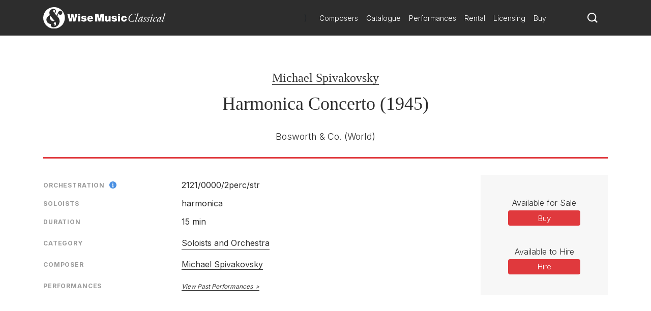

--- FILE ---
content_type: text/html; charset=utf-8
request_url: https://www.wisemusicclassical.com/work/9207/Harmonica-Concerto--Michael-Spivakovsky/
body_size: 9792
content:

<!DOCTYPE html>
<html lang="en">
<head>
    <meta charset="utf-8">
    <meta name="viewport" content="width=device-width, initial-scale=1, shrink-to-fit=no, viewport-fit=cover">
    <meta name="twitter:card" content="summary_large_image">
    <link rel="icon" type="image/x-icon" href="/img/favicon.ico">

    

<title>Harmonica Concerto | Michael Spivakovsky - Wise Music Classical</title>

<meta property="og:title" content="Harmonica Concerto | Michael Spivakovsky" />
<meta name="twitter:title" content="Harmonica Concerto | Michael Spivakovsky">



    <link rel="canonical" href="https://www.wisemusicclassical.com/work/9207/Harmonica-Concerto--Michael-Spivakovsky/" />
    <meta property="og:url" content="https://www.wisemusicclassical.com/work/9207/Harmonica-Concerto--Michael-Spivakovsky/" />

    <meta property="og:description" content="Harmonica Concerto by Michael Spivakovsky, published by Bosworth &amp; Co." />
    <meta name="twitter:description" content="Harmonica Concerto by Michael Spivakovsky, published by Bosworth &amp; Co." />


<!-- Google Tag Manager -->
<script>
    // Include the following lines to define the gtag() function when
    // calling this code prior to your gtag.js or Tag Manager snippet
    window.dataLayer = window.dataLayer || [];
    function gtag() { dataLayer.push(arguments); }

    // Call the default command before gtag.js or Tag Manager runs to
    // adjust how the tags operate when they run. Modify the defaults
    // per your business requirements and prior consent granted/denied, e.g.:
    
    gtag('consent', 'default', {
        ad_storage: 'denied',
        analytics_storage: 'denied',
        wait_for_update: 500,
    });
</script>

<script>
    (function (w, d, s, l, i) {
        w[l] = w[l] || []; w[l].push({
            'gtm.start':
                new Date().getTime(), event: 'gtm.js'
        }); var f = d.getElementsByTagName(s)[0],
            j = d.createElement(s), dl = l != 'dataLayer' ? '&l=' + l : ''; j.async = true; j.src =
                'https://www.googletagmanager.com/gtm.js?id=' + i + dl; f.parentNode.insertBefore(j, f);
        })(window, document, 'script', 'dataLayer', 'GTM-5LPP4BG');</script>
<!-- End Google Tag Manager -->

 
    <!-- Inter Google Font -->
    <link rel="stylesheet" href="https://fonts.googleapis.com/css2?family=Inter:wght@300;400;500;700&amp;display=swap">
    <!-- BodoniSevITCPro-Book Font -->
    <link rel="stylesheet" media="none" href="/css/MyFontsWebfontsKit.css" />
    <link rel="stylesheet" href="/css/styles.css?v=d9TW2WSWgYM2ftrijdn-4tRrHMF996FNpIPhYBgZQjw" />
   
<script type="text/javascript">!function(T,l,y){var S=T.location,k="script",D="instrumentationKey",C="ingestionendpoint",I="disableExceptionTracking",E="ai.device.",b="toLowerCase",w="crossOrigin",N="POST",e="appInsightsSDK",t=y.name||"appInsights";(y.name||T[e])&&(T[e]=t);var n=T[t]||function(d){var g=!1,f=!1,m={initialize:!0,queue:[],sv:"5",version:2,config:d};function v(e,t){var n={},a="Browser";return n[E+"id"]=a[b](),n[E+"type"]=a,n["ai.operation.name"]=S&&S.pathname||"_unknown_",n["ai.internal.sdkVersion"]="javascript:snippet_"+(m.sv||m.version),{time:function(){var e=new Date;function t(e){var t=""+e;return 1===t.length&&(t="0"+t),t}return e.getUTCFullYear()+"-"+t(1+e.getUTCMonth())+"-"+t(e.getUTCDate())+"T"+t(e.getUTCHours())+":"+t(e.getUTCMinutes())+":"+t(e.getUTCSeconds())+"."+((e.getUTCMilliseconds()/1e3).toFixed(3)+"").slice(2,5)+"Z"}(),iKey:e,name:"Microsoft.ApplicationInsights."+e.replace(/-/g,"")+"."+t,sampleRate:100,tags:n,data:{baseData:{ver:2}}}}var h=d.url||y.src;if(h){function a(e){var t,n,a,i,r,o,s,c,u,p,l;g=!0,m.queue=[],f||(f=!0,t=h,s=function(){var e={},t=d.connectionString;if(t)for(var n=t.split(";"),a=0;a<n.length;a++){var i=n[a].split("=");2===i.length&&(e[i[0][b]()]=i[1])}if(!e[C]){var r=e.endpointsuffix,o=r?e.location:null;e[C]="https://"+(o?o+".":"")+"dc."+(r||"services.visualstudio.com")}return e}(),c=s[D]||d[D]||"",u=s[C],p=u?u+"/v2/track":d.endpointUrl,(l=[]).push((n="SDK LOAD Failure: Failed to load Application Insights SDK script (See stack for details)",a=t,i=p,(o=(r=v(c,"Exception")).data).baseType="ExceptionData",o.baseData.exceptions=[{typeName:"SDKLoadFailed",message:n.replace(/\./g,"-"),hasFullStack:!1,stack:n+"\nSnippet failed to load ["+a+"] -- Telemetry is disabled\nHelp Link: https://go.microsoft.com/fwlink/?linkid=2128109\nHost: "+(S&&S.pathname||"_unknown_")+"\nEndpoint: "+i,parsedStack:[]}],r)),l.push(function(e,t,n,a){var i=v(c,"Message"),r=i.data;r.baseType="MessageData";var o=r.baseData;return o.message='AI (Internal): 99 message:"'+("SDK LOAD Failure: Failed to load Application Insights SDK script (See stack for details) ("+n+")").replace(/\"/g,"")+'"',o.properties={endpoint:a},i}(0,0,t,p)),function(e,t){if(JSON){var n=T.fetch;if(n&&!y.useXhr)n(t,{method:N,body:JSON.stringify(e),mode:"cors"});else if(XMLHttpRequest){var a=new XMLHttpRequest;a.open(N,t),a.setRequestHeader("Content-type","application/json"),a.send(JSON.stringify(e))}}}(l,p))}function i(e,t){f||setTimeout(function(){!t&&m.core||a()},500)}var e=function(){var n=l.createElement(k);n.src=h;var e=y[w];return!e&&""!==e||"undefined"==n[w]||(n[w]=e),n.onload=i,n.onerror=a,n.onreadystatechange=function(e,t){"loaded"!==n.readyState&&"complete"!==n.readyState||i(0,t)},n}();y.ld<0?l.getElementsByTagName("head")[0].appendChild(e):setTimeout(function(){l.getElementsByTagName(k)[0].parentNode.appendChild(e)},y.ld||0)}try{m.cookie=l.cookie}catch(p){}function t(e){for(;e.length;)!function(t){m[t]=function(){var e=arguments;g||m.queue.push(function(){m[t].apply(m,e)})}}(e.pop())}var n="track",r="TrackPage",o="TrackEvent";t([n+"Event",n+"PageView",n+"Exception",n+"Trace",n+"DependencyData",n+"Metric",n+"PageViewPerformance","start"+r,"stop"+r,"start"+o,"stop"+o,"addTelemetryInitializer","setAuthenticatedUserContext","clearAuthenticatedUserContext","flush"]),m.SeverityLevel={Verbose:0,Information:1,Warning:2,Error:3,Critical:4};var s=(d.extensionConfig||{}).ApplicationInsightsAnalytics||{};if(!0!==d[I]&&!0!==s[I]){var c="onerror";t(["_"+c]);var u=T[c];T[c]=function(e,t,n,a,i){var r=u&&u(e,t,n,a,i);return!0!==r&&m["_"+c]({message:e,url:t,lineNumber:n,columnNumber:a,error:i}),r},d.autoExceptionInstrumented=!0}return m}(y.cfg);function a(){y.onInit&&y.onInit(n)}(T[t]=n).queue&&0===n.queue.length?(n.queue.push(a),n.trackPageView({})):a()}(window,document,{
src: "https://js.monitor.azure.com/scripts/b/ai.2.min.js", // The SDK URL Source
crossOrigin: "anonymous", 
cfg: { // Application Insights Configuration
    connectionString: 'InstrumentationKey=d0234afd-2e91-47dd-bd27-5e8365e32f0e'
}});</script></head>
<body>
    <!-- Google Tag Manager (noscript) -->
    <noscript>
        <iframe src="https://www.googletagmanager.com/ns.html?id=GTM-5LPP4BG"
                height="0" width="0" style="display:none;visibility:hidden"></iframe>
    </noscript>
    <!-- End Google Tag Manager (noscript) -->
    
    <!-- Header -->
    
<header class="header">
    <div class="header__container">
        <div class="header__elements">
            <!-- Logo -->
            <!-- Partial Views -->
    <div class="logo">
        <a class="logo__container" href="/">
            <img class="logo__img"
             src="/media/krhkxd42/wmc-logo.svg"
             alt="Wise Music Classical" />
        </a>
    </div>


)

            <!-- Navigation -->
            
<nav class="navigation navigation--hide">
    <!-- Main navigation List -->
    <ul class="navigation__items">
            <li class="navigation__item">
                <a class="navigation__link" href="/composers/">Composers</a>
            </li>
            <li class="navigation__item">
                <a class="navigation__link" href="/catalogue/">Catalogue</a>
            </li>
            <li class="navigation__item">
                <a class="navigation__link" href="/performances/">Performances</a>
            </li>
            <li class="navigation__item">
                <a class="navigation__link" href="/rental/">Rental</a>
            </li>
            <li class="navigation__item">
                <a class="navigation__link" href="/licensing/">Licensing</a>
            </li>
            <li class="navigation__item">
                <a class="navigation__link" href="/buy/">Buy</a>
            </li>
    </ul>
</nav>
            <!-- Search -->
            <div class="search-icon">
                <a class="search-icon__btn">
                    <svg version="1.1" xmlns="http://www.w3.org/2000/svg" xmlns:xlink="http://www.w3.org/1999/xlink" x="0px" y="0px"
    viewBox="0 0 1000 1000" style="enable-background:new 0 0 1000 1000;" xml:space="preserve">
<title>search-1</title>
<path d="M800.2,703.7c-7.3-7.3-8.3-19.9-2.7-28.6c44-67.7,69.8-148.3,69.8-234.9C867.3,201,672.7,6.5,433.7,6.5
    C194.5,6.5,0,201,0,440.2c0,239.1,194.5,433.6,433.7,433.6c93.1,0,179.3-29.9,250.1-80.1c8.3-6,20.8-5.2,28.1,2l155,155
    c1,1,2.1,2,3.2,2.8c1.8,1.5,9.3,8.5,16.5,15.8l18.4,18.3c7.3,7.2,19.1,7.2,26.3,0l63.2-63.2c7.3-7.3,7.3-19.1,0.1-26.4L800.2,703.7
    L800.2,703.7z M696,642.2c-14.3,18.6-30.4,35.6-48.2,50.7C590,742,515.3,771.8,433.7,771.8C250.8,771.8,102,623,102,440.2
    s148.8-331.7,331.7-331.7c182.8,0,331.6,148.8,331.6,331.7C765.3,516.2,739.2,586.2,696,642.2L696,642.2z"></path>
</svg>
                </a>
            </div>
            <!-- Toggle -->
              <div class="toggle toggle--squeeze">
    <div class="toggle__box">
      <div class="toggle__inner"></div>
    </div>
  </div>
        </div>
    </div>
        <!-- Search -->
    <div class="search search--hide">
    <form class="search__form" action="Get">
        <input class="search__input js-catalogue-search" type="search" placeholder="Search composers, works, news..." size="35" aria-label="Search">
       <div class="search__icon js-search-icon">
            <svg version="1.1" xmlns="http://www.w3.org/2000/svg" xmlns:xlink="http://www.w3.org/1999/xlink" x="0px" y="0px"
    viewBox="0 0 1000 1000" style="enable-background:new 0 0 1000 1000;" xml:space="preserve">
<title>search-1</title>
<path d="M800.2,703.7c-7.3-7.3-8.3-19.9-2.7-28.6c44-67.7,69.8-148.3,69.8-234.9C867.3,201,672.7,6.5,433.7,6.5
    C194.5,6.5,0,201,0,440.2c0,239.1,194.5,433.6,433.7,433.6c93.1,0,179.3-29.9,250.1-80.1c8.3-6,20.8-5.2,28.1,2l155,155
    c1,1,2.1,2,3.2,2.8c1.8,1.5,9.3,8.5,16.5,15.8l18.4,18.3c7.3,7.2,19.1,7.2,26.3,0l63.2-63.2c7.3-7.3,7.3-19.1,0.1-26.4L800.2,703.7
    L800.2,703.7z M696,642.2c-14.3,18.6-30.4,35.6-48.2,50.7C590,742,515.3,771.8,433.7,771.8C250.8,771.8,102,623,102,440.2
    s148.8-331.7,331.7-331.7c182.8,0,331.6,148.8,331.6,331.7C765.3,516.2,739.2,586.2,696,642.2L696,642.2z"></path>
</svg>
           Search
        </div>
    </form>
</div>
</header> 
    <!-- Hero -->
    

    
    <!-- Page Content -->
    <main class="main__content">
        

<div id="react_0HNISF007UBVS"><div class="modal__background modal--hide "><div class="modal modal--hide "><header class="modal__header"><button class="modal__close-button">close X</button></header><section class="modal__body"><main class="work-buy"><div class="work-buy__card"><div class="work-buy__country"><img src="/img/buy/flags/uk.png" alt="Located in the UK"/> <!-- -->Located in the UK</div><div class="work-buy__logo"><a class="work-buy__link" href="https://www.musicroom.com" target="_blank" rel="noopener noreferrer"><img src="/img/buy/logos/musicroom.png" alt="musicroom"/></a></div><div class="work-buy__links-container"><ul class="work-buy__links"><li class="work-buy-link__item"><span class="work-buy-link__description">Solo Part</span><div class="work-buy-link__link-container"><a class="work-buy-link__link" href="https://www.musicroom.com/michael-spivakovsky-concerto-for-harmonica-and-orchestra-harmonica-piano-bwh008182" target="_blank" rel="noopener noreferrer sponsored">Buy</a></div></li></ul></div></div><div class="work-buy__card"><div class="work-buy__country"><img src="/img/buy/flags/usa.png" alt="Located in the USA"/> <!-- -->Located in the USA</div><div class="work-buy__logo"><a class="work-buy__link" href="https://www.sheetmusicplus.com" target="_blank" rel="noopener noreferrer"><img src="/img/buy/logos/sheetmusic.png" alt="sheetmusic"/></a></div><div class="work-buy__links-container"><ul class="work-buy__links"><li class="work-buy-link__item"><span class="work-buy-link__description">Solo Part</span><div class="work-buy-link__link-container"><a class="work-buy-link__link" href="http://www.sheetmusicplus.com/title/concerto-for-harmonica-and-orchestra-sheet-music/20980453?aff_id=672721" target="_blank" rel="noopener noreferrer sponsored">Buy</a></div></li><li class="work-buy-link__item"><span class="work-buy-link__description">Solo Part</span><div class="work-buy-link__link-container"><a class="work-buy-link__link" href="https://www.sheetmusicplus.com/en/product/michael-spivakovsky:-concerto-for-harmonica-and-orchestra:-harmonica-23245326.html" target="_blank" rel="noopener noreferrer sponsored">Buy</a></div></li></ul></div></div><div class="work-buy__card"><div class="work-buy__country"><img src="/img/buy/flags/eu.png" alt="Located in Europe"/> <!-- -->Located in Europe</div><div class="work-buy__logo"><a class="work-buy__link" href="https://www.musicshopeurope.com" target="_blank" rel="noopener noreferrer"><img src="/img/buy/logos/musicshop.png" alt="musicshop"/></a></div><div class="work-buy__links-container"><ul class="work-buy__links"><li class="work-buy-link__item"><span class="work-buy-link__description">Solo Part</span><div class="work-buy-link__link-container"><a class="work-buy-link__link" href="http://www.musicshopeurope.com/product/bwh008182/concerto-for-harmonica-and-orchestra.aspx" target="_blank" rel="noopener noreferrer sponsored">Buy</a></div></li></ul></div></div></main></section></div></div><header class="work__header"><ul class="work__summary"><li class="work__item work__item--composers"><a href="/composer/1491/Michael-Spivakovsky/" class="work__item--composer">Michael Spivakovsky</a></li><li class="work__item work__item--title"><h1>Harmonica Concerto (1945)<br/></h1></li><li class="work__item work__item--publishers"><span>Bosworth &amp; Co.<!-- --> <!-- -->(World)<br/></span></li></ul></header><div class="work__content-container"><main class="work__content"><div class="work-cards"><div class="work-card"><div class="work-card__details"><ul class="work-card__detail-list"><li class="work-card__detail-item"><label class="work-card__detail-label work-card__label-icon">Orchestration<span><div></div></span></label><div><span class="work-card__orchestration-details">2121/</span><span class="work-card__orchestration-details">0000/</span><span class="work-card__orchestration-details">2perc/</span><span class="work-card__orchestration-details">str</span></div></li><li class="work-card__detail-item"><label class="work-card__detail-label">Soloists</label>harmonica</li><li class="work-card__detail-item"><label class="work-card__detail-label">Duration</label>15 min</li></ul></div></div><div class="work-card"><div class="work-card__details"><ul class="work-card__detail-list"><li class="work-card__detail-item"><label class="work-card__detail-label">Category</label><a href="/catalogue/works/?category=[&quot;Soloists+and+Orchestra&quot;]&amp;yearComposed=[0,2026]" class="work-card__link">Soloists and Orchestra</a></li></ul></div></div><div class="work-card"><div class="work-card__details"><ul class="work-card__detail-list"><li class="work-card__detail-item"><label class="work-card__detail-label">Composer</label><div><span><a href="/composer/1491/Michael-Spivakovsky/" class="work-card__link--composer">Michael Spivakovsky</a></span></div></li></ul></div></div><div class="work-card"><div class="work-card__details"><ul class="work-card__detail-list"><li class="work-card__detail-item"><label class="work-card__detail-label">Performances</label><div class="work-card__performances"><a href="/performances/search/work/9207" class="work-card__performances-link">View Past Performances</a></div></li></ul></div></div></div></main><aside class="work__aside-content"><section class="publishers-block"></section><div class="work-CTA__container"><aside class="work-CTA"><div class="work-CTA__group"><label class="work-CTA__label">Available for Sale</label><button class="work-CTA__button">Buy</button></div><div class="work-CTA__group"><label class="work-CTA__label">Available to Hire</label><a href="http://www.zinfonia.com/search?WID=146022" target="_blank" class="work-CTA__link" id="hireLink" rel="noopener noreferrer sponsored">Hire</a></div></aside></div></aside></div><div></div></div>
    </main>

    <!-- Footer -->
    
<footer class="footer">
    <div class="footer__container">
        <div class="footer__logo">
            <!-- Logo -->
            <!-- Partial Views -->

    <a href="/">
        <img class="footer__logo-img"
         src="/media/krhkxd42/wmc-logo.svg"
         alt="Wise Music Classical" />
    </a>

)
        </div>
        <div class="footer__elements">
            <div class="footer__navigation">
                <ul class="footer__links">
                        <li>
                            <a class="footer__link" href="/about-us/">About Us</a>
                        </li>
                        <li>
                            <a class="footer__link" href="/info/privacy-policy/">Privacy Policy</a>
                        </li>
                        <li>
                            <a class="footer__link" href="/contact-us/">Contact Us</a>
                        </li>
                        <li>
                            <a class="footer__link" href="/info/faq/">FAQ</a>
                        </li>
                </ul>
            </div>
            <div class="footer__social">
                <ul class="social__list">
                        <li class="social__item">
                                <button class="social__link social__link--facebook js-modal" data-target="social-facebook">
        Facebook
    </button>




                        </li>
                        <li class="social__item">
                            
    <button class="social__link social__link--twitter js-modal" data-target="social-twitter">
        Twitter
    </button>



                        </li>
                        <li class="social__item">
                            

    <button class="social__link social__link--instagram js-modal" data-target="social-instagram">
        Instagram
    </button>


                        </li>
                        <li class="social__item">
                            


    <button class="social__link social__link--youtube js-modal" data-target="social-youtube">
        YouTube
    </button>

                        </li>
                </ul>
            </div>

        </div>
        <div class="footer__copyright">
            <span class="r-line-break">Copyright 2026 Wise Music Classical.</span>
            <span class="r-line-break">Part of Wise Music Group.</span>
        </div>
    </div>

    <script src="https://cc.cdn.civiccomputing.com/9/cookieControl-9.x.min.js"></script>
<script type="text/javascript">
    var config = {
        apiKey: '7fcd5b55547a1d3f0076a67016387ce17f9cf526',
        product: 'PRO',
        initialState: 'NOTIFY',
        mode: 'gdpr',
        logConsent: true,
        accessibility: { overlay: false },
        rejectButton: false,
        notifyDismissButton: false,
        necessaryCookies: ['sessionid', 'UMB*', 'AspNetCore*', 'ARRA*'],
        optionalCookies: [
            {
                name: 'analytics',
                label: 'Analytics',
                recommendedState: false,
                description: 'Analytical cookies help us to improve our website by collecting and reporting information on its usage.',
                cookies: ['_ga', '_gid', '_gat', '__utma', '__utmt', '__utmb', '__utmc', '__utmz', '__utmv'],
                onAccept: function () {
                    gtag('consent', 'update', { 'analytics_storage': 'granted' });
                },
                onRevoke: function () {
                    gtag('consent', 'update', { 'analytics_storage': 'denied' });
                }
            }
        ],

        position: 'RIGHT',
        theme: 'DARK',
        branding: {
            backgroundColor: '#2d2d2d',
            notifyBackgroundColor: '#2d2d2d',
            removeAbout: true
        },
        text: {
            title: 'Our website uses cookies to give you the best possible experience.',
            accept: 'Accept all cookies',
            acceptSettings: 'Accept all cookies',
        },
        statement: {
            description: 'For more information visit our',
            name: 'Privacy policy',
            url: '/info/privacy-policy/',
            updated: '22/01/2020'
        },
    };

    CookieControl.load(config);
</script>

</footer>

    <div class="modal__background modal--hide modal--social-facebook">
        <div class="modal modal--hide">
            <header class="modal__header">
                <button class="modal__close-button js-modal" data-target="social-facebook">
                    close X
                </button>
            </header>
            <section class="modal__body modal__body--no-headline">
                <div class="social-modal">
                    <h2 class="social-modal__header">
                        Follow us on <span class="social-modal__type">facebook</span>
                    </h2>
                    <ul class="social-modal__list">
                                <li class="social-modal__item">
                                    <a href="https://www.facebook.com/WiseMusicClassical/"
                           class="social-modal__link social-modal__link--facebook"
                           target="_blank">
                                        Wise Music Classical (London)
                                    </a>
                                </li>
                                <li class="social-modal__item">
                                    <a href="https://www.facebook.com/GSchirmer/"
                           class="social-modal__link social-modal__link--facebook"
                           target="_blank">
                                        G. Schirmer Inc. (New York)
                                    </a>
                                </li>
                                <li class="social-modal__item">
                                    <a href="https://www.facebook.com/editionwilhelmhansen/"
                           class="social-modal__link social-modal__link--facebook"
                           target="_blank">
                                        Edition Wilhelm Hansen (Copenhagen)
                                    </a>
                                </li>
                                <li class="social-modal__item">
                                    <a href="https://www.facebook.com/WMClassicalParis"
                           class="social-modal__link social-modal__link--facebook"
                           target="_blank">
                                        Wise Music Classical (Paris)
                                    </a>
                                </li>
                    </ul>
                </div>
            </section>
        </div>
    </div>
    <div class="modal__background modal--hide modal--social-twitter">
        <div class="modal modal--hide">
            <header class="modal__header">
                <button class="modal__close-button js-modal" data-target="social-twitter">
                    close X
                </button>
            </header>
            <section class="modal__body modal__body--no-headline">
                <div class="social-modal">
                    <h2 class="social-modal__header">
                        Follow us on <span class="social-modal__type">twitter</span>
                    </h2>
                    <ul class="social-modal__list">
                    </ul>
                </div>
            </section>
        </div>
    </div>
    <div class="modal__background modal--hide modal--social-instagram">
        <div class="modal modal--hide">
            <header class="modal__header">
                <button class="modal__close-button js-modal" data-target="social-instagram">
                    close X
                </button>
            </header>
            <section class="modal__body modal__body--no-headline">
                <div class="social-modal">
                    <h2 class="social-modal__header">
                        Follow us on <span class="social-modal__type">instagram</span>
                    </h2>
                    <ul class="social-modal__list">
                                <li class="social-modal__item">
                                    <a href="https://www.instagram.com/wisemusicclassical/"
                           class="social-modal__link social-modal__link--instagram"
                           target="_blank">
                                        Wise Music Classical (London)
                                    </a>
                                </li>
                                <li class="social-modal__item">
                                    <a href="https://www.instagram.com/wisemusicclassicalberlin/"
                           class="social-modal__link social-modal__link--instagram"
                           target="_blank">
                                        Wise Music Classical (Berlin)
                                    </a>
                                </li>
                                <li class="social-modal__item">
                                    <a href="https://www.instagram.com/editionpetersgroup/"
                           class="social-modal__link social-modal__link--instagram"
                           target="_blank">
                                        Edition Peters
                                    </a>
                                </li>
                    </ul>
                </div>
            </section>
        </div>
    </div>
    <div class="modal__background modal--hide modal--social-youtube">
        <div class="modal modal--hide">
            <header class="modal__header">
                <button class="modal__close-button js-modal" data-target="social-youtube">
                    close X
                </button>
            </header>
            <section class="modal__body modal__body--no-headline">
                <div class="social-modal">
                    <h2 class="social-modal__header">
                        Follow us on <span class="social-modal__type">youtube</span>
                    </h2>
                    <ul class="social-modal__list">
                                <li class="social-modal__item">
                                    <a href="https://www.youtube.com/channel/UCuav5_6cxC-uxKE8sylDgGA"
                           class="social-modal__link social-modal__link--youtube">
                                        Wise Music Group
                                    </a>
                                </li>
                                <li class="social-modal__item">
                                    <a href="https://www.youtube.com/c/wisemusicclassical"
                           class="social-modal__link social-modal__link--youtube"
                           target="_blank">
                                        Wise Music Classical (London)
                                    </a>
                                </li>
                                <li class="social-modal__item">
                                    <a href="https://www.youtube.com/user/gschirmer"
                           class="social-modal__link social-modal__link--youtube"
                           target="_blank">
                                        G. Schirmer Inc. (New York)
                                    </a>
                                </li>
                    </ul>
                </div>
            </section>
        </div>
    </div>


    <!-- JavaScript -->
    <script src="/scripts/components.bundle.js?v=02XCr3zTQv3gya9XzMrSryMKFpVanFq_8IrOuWaK8Uw"></script>
    <script>ReactDOM.hydrate(React.createElement(Work, {"WorkSummary":{"WorkId":9207,"WorkTitle":"Harmonica Concerto","WorkAlternativeTitle":null,"Composers":[{"ComposerId":1491,"ComposerName":"Michael Spivakovsky","ComposerUrl":"/composer/1491/Michael-Spivakovsky/","IsPublished":true}],"ComposersWithArrangers":[{"ComposerId":1491,"ComposerName":"Michael Spivakovsky","ComposerUrl":"/composer/1491/Michael-Spivakovsky/","IsPublished":true}],"Arrangers":[],"TextWriters":[],"WorkNotes":"","Category":{"Category":"Soloists and Orchestra","CategoryUrl":"/catalogue/works/?category=[\u0022Soloists+and+Orchestra\u0022]\u0026yearComposed=[0,2026]"},"AlternativeCategory":null,"Publishers":[{"PublisherId":8,"PublisherName":"Bosworth \u0026 Co.","PublisherLogo":"","PublisherUrl":"","Territories":"World"}],"Duration":"15 min","YearComposed":"1945","Opus":null,"Availability":null,"AvailableForSale":true,"AvailableForHire":true,"CommissionExclusivityApplies":false,"Chorus":null,"SoloInstruments":"harmonica","Themes":[],"Orchestration":"2121/0000/2perc/str","AlternativeOrchestration":"","CommissionDetails":null,"ProgrammeNote":null,"Language":null,"AudioSamplesCount":0,"VideoLinksCount":0,"DiscographyCount":0,"ReviewsCount":0,"FuturePerformancesCount":0,"PastPerformancesCount":17,"NewsCount":0},"MediaEmbeds":{"WorkId":9207,"IssuuEmbeds":[],"Media":[]},"EmbeddedLinks":[],"BuyLinks":{"MusicroomLinks":[{"SortOrder":1,"Url":"https://www.musicroom.com/michael-spivakovsky-concerto-for-harmonica-and-orchestra-harmonica-piano-bwh008182","Description":"Solo Part"}],"PrestoMusicLinks":[],"SheetMusicPlusLinks":[{"SortOrder":1,"Url":"http://www.sheetmusicplus.com/title/concerto-for-harmonica-and-orchestra-sheet-music/20980453?aff_id=672721","Description":"Solo Part"},{"SortOrder":1,"Url":"https://www.sheetmusicplus.com/en/product/michael-spivakovsky:-concerto-for-harmonica-and-orchestra:-harmonica-23245326.html","Description":"Solo Part"}],"FicksMusicLinks":[],"FaberMusicLinks":[],"SheetMusicDirectLinks":[],"ClassicalOnDemandLinks":[],"MusicShopEuropeLinks":[{"SortOrder":1,"Url":"http://www.musicshopeurope.com/product/bwh008182/concerto-for-harmonica-and-orchestra.aspx","Description":"Solo Part"}],"MusiaShopLinks":[],"AustralianMusicCentreLinks":[],"nkodaLinks":[],"ZinfoniaLinks":[{"SortOrder":1,"Url":"http://www.zinfonia.com/search?WID=146022","Description":null}]},"FuturePerformances":[],"Features":[],"News":[]}), document.getElementById("react_0HNISF007UBVS"));
</script>
    <script src="/scripts/ui.bundle.js?v=rc7OXz3Ej2eO6N8l2S4nbkHThSmSbZG0zj_k9WJWjEc"></script>
    <script src="/css/MyFontsWebfontsKit.css"></script>
</body>
</html>